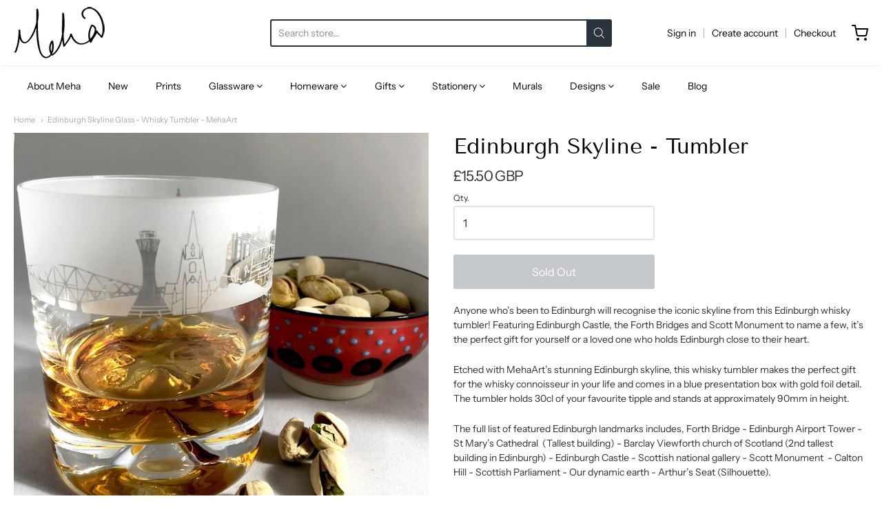

--- FILE ---
content_type: text/css
request_url: https://mehaart.com/cdn/shop/t/4/assets/theme-custom.css?v=149401581041329403681606129360
body_size: -670
content:
/*# sourceMappingURL=/cdn/shop/t/4/assets/theme-custom.css.map?v=149401581041329403681606129360 */


--- FILE ---
content_type: text/css
request_url: https://mehaart.com/cdn/shop/t/4/assets/fonts.css?v=49956799898193396501759261471
body_size: 331
content:
@font-face{font-family:Tenor Sans;font-weight:400;font-style:normal;src:url(//mehaart.com/cdn/fonts/tenor_sans/tenorsans_n4.966071a72c28462a9256039d3e3dc5b0cf314f65.woff2?h1=bWVoYWFydC5jb20&h2=bWVoYWFydC5hY2NvdW50Lm15c2hvcGlmeS5jb20&hmac=06f4ca96eb2a3356d6beb356c24afcb4278ca79d0d4ccc93b3b888425f3d395b) format("woff2"),url(//mehaart.com/cdn/fonts/tenor_sans/tenorsans_n4.2282841d948f9649ba5c3cad6ea46df268141820.woff?h1=bWVoYWFydC5jb20&h2=bWVoYWFydC5hY2NvdW50Lm15c2hvcGlmeS5jb20&hmac=29f2d0223b28fb5a27d25215b82ce3b15327dbfce81c59775eb95008f769f16e) format("woff")}#app-header #app-upper-header .shop-identity-tagline .name{font-family:Tenor Sans,sans-serif;font-size:24px;font-weight:400;font-style:normal}@font-face{font-family:Instrument Sans;font-weight:400;font-style:normal;src:url(//mehaart.com/cdn/fonts/instrument_sans/instrumentsans_n4.db86542ae5e1596dbdb28c279ae6c2086c4c5bfa.woff2?h1=bWVoYWFydC5jb20&h2=bWVoYWFydC5hY2NvdW50Lm15c2hvcGlmeS5jb20&hmac=61c9b8effd937ede7d74cfbeba2753681f8298ebfe102ca93702354c55801622) format("woff2"),url(//mehaart.com/cdn/fonts/instrument_sans/instrumentsans_n4.510f1b081e58d08c30978f465518799851ef6d8b.woff?h1=bWVoYWFydC5jb20&h2=bWVoYWFydC5hY2NvdW50Lm15c2hvcGlmeS5jb20&hmac=94f845d923a5ad3f3ea075de5656daae33744f9475480f3f166cdae2f3aaeb21) format("woff")}@font-face{font-family:Instrument Sans;font-weight:700;font-style:normal;src:url(//mehaart.com/cdn/fonts/instrument_sans/instrumentsans_n7.e4ad9032e203f9a0977786c356573ced65a7419a.woff2?h1=bWVoYWFydC5jb20&h2=bWVoYWFydC5hY2NvdW50Lm15c2hvcGlmeS5jb20&hmac=04203b9aea1e766ca3486745e77b835ed9972d7a605d10f0edd0855965263cb7) format("woff2"),url(//mehaart.com/cdn/fonts/instrument_sans/instrumentsans_n7.b9e40f166fb7639074ba34738101a9d2990bb41a.woff?h1=bWVoYWFydC5jb20&h2=bWVoYWFydC5hY2NvdW50Lm15c2hvcGlmeS5jb20&hmac=37cfe4c910b47a770da8511ab904679c4d7c9ab4eb035d1409a1d6dbafb08d60) format("woff")}@font-face{font-family:Instrument Sans;font-weight:400;font-style:italic;src:url(//mehaart.com/cdn/fonts/instrument_sans/instrumentsans_i4.028d3c3cd8d085648c808ceb20cd2fd1eb3560e5.woff2?h1=bWVoYWFydC5jb20&h2=bWVoYWFydC5hY2NvdW50Lm15c2hvcGlmeS5jb20&hmac=714d7b760a9e7b121939fa6beba37b5564ff1e4316c0160df1ec9c8ffe041851) format("woff2"),url(//mehaart.com/cdn/fonts/instrument_sans/instrumentsans_i4.7e90d82df8dee29a99237cd19cc529d2206706a2.woff?h1=bWVoYWFydC5jb20&h2=bWVoYWFydC5hY2NvdW50Lm15c2hvcGlmeS5jb20&hmac=d1bd81ce2237c9edeb0dc064a92e3540f486d800f1b9d1d8df39b04a440e73e1) format("woff")}@font-face{font-family:Instrument Sans;font-weight:700;font-style:italic;src:url(//mehaart.com/cdn/fonts/instrument_sans/instrumentsans_i7.d6063bb5d8f9cbf96eace9e8801697c54f363c6a.woff2?h1=bWVoYWFydC5jb20&h2=bWVoYWFydC5hY2NvdW50Lm15c2hvcGlmeS5jb20&hmac=4c9f0079ec828da7781e375aa2669a1d87eea2330cbbdb0c8062e436a5e8aa3e) format("woff2"),url(//mehaart.com/cdn/fonts/instrument_sans/instrumentsans_i7.ce33afe63f8198a3ac4261b826b560103542cd36.woff?h1=bWVoYWFydC5jb20&h2=bWVoYWFydC5hY2NvdW50Lm15c2hvcGlmeS5jb20&hmac=0edbd9a4dc965bcccaaa5fcd6bb1cd666495b953bd32730490da6e9c9ad9717a) format("woff")}#app-header #app-lower-header .menu{font-family:Instrument Sans,sans-serif;font-size:14px;font-weight:400;font-style:normal}#app-header #app-lower-header .menu ul.level-1 li.level-1 .submenu{font-size:14px}#slide-side-menu .menu{font-family:Instrument Sans,sans-serif}@font-face{font-family:Tenor Sans;font-weight:400;font-style:normal;src:url(//mehaart.com/cdn/fonts/tenor_sans/tenorsans_n4.966071a72c28462a9256039d3e3dc5b0cf314f65.woff2?h1=bWVoYWFydC5jb20&h2=bWVoYWFydC5hY2NvdW50Lm15c2hvcGlmeS5jb20&hmac=06f4ca96eb2a3356d6beb356c24afcb4278ca79d0d4ccc93b3b888425f3d395b) format("woff2"),url(//mehaart.com/cdn/fonts/tenor_sans/tenorsans_n4.2282841d948f9649ba5c3cad6ea46df268141820.woff?h1=bWVoYWFydC5jb20&h2=bWVoYWFydC5hY2NvdW50Lm15c2hvcGlmeS5jb20&hmac=29f2d0223b28fb5a27d25215b82ce3b15327dbfce81c59775eb95008f769f16e) format("woff")}h1,h2,h3,h4,h5,h6,.heading{font-family:Tenor Sans,sans-serif;font-weight:400;font-style:normal}@font-face{font-family:Instrument Sans;font-weight:400;font-style:normal;src:url(//mehaart.com/cdn/fonts/instrument_sans/instrumentsans_n4.db86542ae5e1596dbdb28c279ae6c2086c4c5bfa.woff2?h1=bWVoYWFydC5jb20&h2=bWVoYWFydC5hY2NvdW50Lm15c2hvcGlmeS5jb20&hmac=61c9b8effd937ede7d74cfbeba2753681f8298ebfe102ca93702354c55801622) format("woff2"),url(//mehaart.com/cdn/fonts/instrument_sans/instrumentsans_n4.510f1b081e58d08c30978f465518799851ef6d8b.woff?h1=bWVoYWFydC5jb20&h2=bWVoYWFydC5hY2NvdW50Lm15c2hvcGlmeS5jb20&hmac=94f845d923a5ad3f3ea075de5656daae33744f9475480f3f166cdae2f3aaeb21) format("woff")}@font-face{font-family:Instrument Sans;font-weight:700;font-style:normal;src:url(//mehaart.com/cdn/fonts/instrument_sans/instrumentsans_n7.e4ad9032e203f9a0977786c356573ced65a7419a.woff2?h1=bWVoYWFydC5jb20&h2=bWVoYWFydC5hY2NvdW50Lm15c2hvcGlmeS5jb20&hmac=04203b9aea1e766ca3486745e77b835ed9972d7a605d10f0edd0855965263cb7) format("woff2"),url(//mehaart.com/cdn/fonts/instrument_sans/instrumentsans_n7.b9e40f166fb7639074ba34738101a9d2990bb41a.woff?h1=bWVoYWFydC5jb20&h2=bWVoYWFydC5hY2NvdW50Lm15c2hvcGlmeS5jb20&hmac=37cfe4c910b47a770da8511ab904679c4d7c9ab4eb035d1409a1d6dbafb08d60) format("woff")}@font-face{font-family:Instrument Sans;font-weight:400;font-style:italic;src:url(//mehaart.com/cdn/fonts/instrument_sans/instrumentsans_i4.028d3c3cd8d085648c808ceb20cd2fd1eb3560e5.woff2?h1=bWVoYWFydC5jb20&h2=bWVoYWFydC5hY2NvdW50Lm15c2hvcGlmeS5jb20&hmac=714d7b760a9e7b121939fa6beba37b5564ff1e4316c0160df1ec9c8ffe041851) format("woff2"),url(//mehaart.com/cdn/fonts/instrument_sans/instrumentsans_i4.7e90d82df8dee29a99237cd19cc529d2206706a2.woff?h1=bWVoYWFydC5jb20&h2=bWVoYWFydC5hY2NvdW50Lm15c2hvcGlmeS5jb20&hmac=d1bd81ce2237c9edeb0dc064a92e3540f486d800f1b9d1d8df39b04a440e73e1) format("woff")}@font-face{font-family:Instrument Sans;font-weight:700;font-style:italic;src:url(//mehaart.com/cdn/fonts/instrument_sans/instrumentsans_i7.d6063bb5d8f9cbf96eace9e8801697c54f363c6a.woff2?h1=bWVoYWFydC5jb20&h2=bWVoYWFydC5hY2NvdW50Lm15c2hvcGlmeS5jb20&hmac=4c9f0079ec828da7781e375aa2669a1d87eea2330cbbdb0c8062e436a5e8aa3e) format("woff2"),url(//mehaart.com/cdn/fonts/instrument_sans/instrumentsans_i7.ce33afe63f8198a3ac4261b826b560103542cd36.woff?h1=bWVoYWFydC5jb20&h2=bWVoYWFydC5hY2NvdW50Lm15c2hvcGlmeS5jb20&hmac=0edbd9a4dc965bcccaaa5fcd6bb1cd666495b953bd32730490da6e9c9ad9717a) format("woff")}body,#app-body{font-family:Instrument Sans,sans-serif;font-size:14px;font-weight:400;font-style:normal}#announcement-bar,#top-bar,input[type=email],input[type=number],input[type=password],input[type=search],input[type=tel],input[type=file],input[type=text],input[type=url],input[type=color],input[type=date],input[type=datetime],input[type=datetime-local],input[type=month],input[type=time],input[type=week],select,select[multiple=multiple],textarea{font-family:Instrument Sans,sans-serif;font-weight:400;font-style:normal}
/*# sourceMappingURL=/cdn/shop/t/4/assets/fonts.css.map?v=49956799898193396501759261471 */


--- FILE ---
content_type: text/javascript
request_url: https://mehaart.com/cdn/shop/t/4/assets/theme-custom.js?v=2786494405936754481606129346
body_size: -770
content:
(function($){$(function(){})})(jQuery);
//# sourceMappingURL=/cdn/shop/t/4/assets/theme-custom.js.map?v=2786494405936754481606129346
